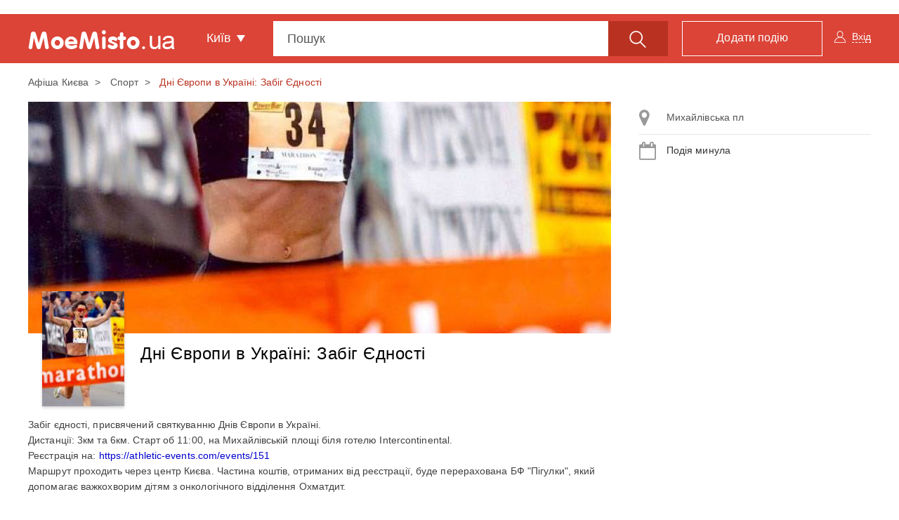

--- FILE ---
content_type: text/html; charset=UTF-8
request_url: https://moemisto.ua/kiev/dni-evropi-v-ukrayini-zabig-ednosti-8311.html?selectAddress=5649&scopeModal=scheduleRightPanel
body_size: -94
content:
            <a class="list-group-item js-right-panel-address" data-schedulerightId="5649" href="#address_map_5649"
           role="button" data-toggle="collapse"
           aria-expanded="false">
            <i class="fa fa-map-marker" aria-hidden="true"></i>
            Михайлівська пл
        </a>

            
    

            <div class="list-group-item js-schedule-date-ev">
            <i class="fa fa-calendar" aria-hidden="true"></i>
            Подія минула        </div>
    

    
    

--- FILE ---
content_type: text/html; charset=utf-8
request_url: https://www.google.com/recaptcha/api2/aframe
body_size: 266
content:
<!DOCTYPE HTML><html><head><meta http-equiv="content-type" content="text/html; charset=UTF-8"></head><body><script nonce="koxFTaVl1bvj9v4CFpenyw">/** Anti-fraud and anti-abuse applications only. See google.com/recaptcha */ try{var clients={'sodar':'https://pagead2.googlesyndication.com/pagead/sodar?'};window.addEventListener("message",function(a){try{if(a.source===window.parent){var b=JSON.parse(a.data);var c=clients[b['id']];if(c){var d=document.createElement('img');d.src=c+b['params']+'&rc='+(localStorage.getItem("rc::a")?sessionStorage.getItem("rc::b"):"");window.document.body.appendChild(d);sessionStorage.setItem("rc::e",parseInt(sessionStorage.getItem("rc::e")||0)+1);localStorage.setItem("rc::h",'1769905719928');}}}catch(b){}});window.parent.postMessage("_grecaptcha_ready", "*");}catch(b){}</script></body></html>

--- FILE ---
content_type: application/javascript; charset=utf-8
request_url: https://fundingchoicesmessages.google.com/f/AGSKWxUFRK2gdEkQ4_lCBfohgarlR16Hteqm2zAcUzNkqdX5Fi87mUFlez6PgaRCjZttcNTFcuNi81c8uIbSxPzVQY2RSPlddTXnhwdF8Z2GjfKeSnexUMZIPRXcmCmf2xRjnYt1lvel?fccs=W251bGwsbnVsbCxudWxsLG51bGwsbnVsbCxudWxsLFsxNzY5OTA1NzE4LDkxMjAwMDAwMF0sbnVsbCxudWxsLG51bGwsW251bGwsWzddXSwiaHR0cHM6Ly9tb2VtaXN0by51YS9raWV2L2RuaS1ldnJvcGktdi11a3JheWluaS16YWJpZy1lZG5vc3RpLTgzMTEuaHRtbCIsbnVsbCxbWzgsIkZmMFJHSFR1bjhJIl0sWzksImVuLVVTIl0sWzE5LCIyIl0sWzE3LCJbMF0iXSxbMjQsIiJdLFsyOSwiZmFsc2UiXV1d
body_size: -227
content:
if (typeof __googlefc.fcKernelManager.run === 'function') {"use strict";this.default_ContributorServingResponseClientJs=this.default_ContributorServingResponseClientJs||{};(function(_){var window=this;
try{
var RH=function(a){this.A=_.t(a)};_.u(RH,_.J);var SH=_.ed(RH);var TH=function(a,b,c){this.B=a;this.params=b;this.j=c;this.l=_.F(this.params,4);this.o=new _.eh(this.B.document,_.O(this.params,3),new _.Qg(_.Rk(this.j)))};TH.prototype.run=function(){if(_.P(this.params,10)){var a=this.o;var b=_.fh(a);b=_.Od(b,4);_.jh(a,b)}a=_.Sk(this.j)?_.be(_.Sk(this.j)):new _.de;_.ee(a,9);_.F(a,4)!==1&&_.G(a,4,this.l===2||this.l===3?1:2);_.Fg(this.params,5)&&(b=_.O(this.params,5),_.hg(a,6,b));return a};var UH=function(){};UH.prototype.run=function(a,b){var c,d;return _.v(function(e){c=SH(b);d=(new TH(a,c,_.A(c,_.Qk,2))).run();return e.return({ia:_.L(d)})})};_.Uk(8,new UH);
}catch(e){_._DumpException(e)}
}).call(this,this.default_ContributorServingResponseClientJs);
// Google Inc.

//# sourceURL=/_/mss/boq-content-ads-contributor/_/js/k=boq-content-ads-contributor.ContributorServingResponseClientJs.en_US.Ff0RGHTun8I.es5.O/d=1/exm=kernel_loader,loader_js_executable/ed=1/rs=AJlcJMwj_NGSDs7Ec5ZJCmcGmg-e8qljdw/m=web_iab_tcf_v2_signal_executable
__googlefc.fcKernelManager.run('\x5b\x5b\x5b8,\x22\x5bnull,\x5b\x5bnull,null,null,\\\x22https:\/\/fundingchoicesmessages.google.com\/f\/AGSKWxUF38o9m6qt3tsVcCsmkgGbWnWb5DXYbH-ZZEFHjj-BwhiSJO6GJ44REk2RJH4sAg9r-T5AuXkz0TyfJ47CF2VEMT2rPpRoPp8sTHZFlzmnDiGCqbjY6tcbN3zYrdPD5_LwLRZa\\\x22\x5d,null,null,\x5bnull,null,null,\\\x22https:\/\/fundingchoicesmessages.google.com\/el\/AGSKWxWxneW3aUf9pVlQZYKsM9bHg5zHqPfgjW237a14fOIReXOhRVbUqbda10KXSMBp2CPJpy57RW_c3DI9INW00aMvOiNLIAbOTb_OO91OudJw9Nwv6Linlju12SQywsF59rZiDptH\\\x22\x5d,null,\x5bnull,\x5b7\x5d\x5d\x5d,\\\x22moemisto.ua\\\x22,1,\\\x22en\\\x22,null,null,null,null,1\x5d\x22\x5d\x5d,\x5bnull,null,null,\x22https:\/\/fundingchoicesmessages.google.com\/f\/AGSKWxVdQCRoWQJn_0F09GYDp-BxiVLF7D8vWNfXFgEcqMKQ3IAEkzHnHHabmgj4BijB8w5gPRcnrLBJNSeeLu1SOJZpPqjkcwhM10_74hUyx_7Z38XrcO_BEr8LZ5UFu1goCJUoJ0_w\x22\x5d\x5d');}

--- FILE ---
content_type: image/svg+xml
request_url: https://moemisto.ua/mycity-new-desing/img/sub_img/Facebook.svg?cd55cba
body_size: 347
content:
<?xml version="1.0" encoding="utf-8"?>
<!-- Generator: Adobe Illustrator 22.0.1, SVG Export Plug-In . SVG Version: 6.00 Build 0)  -->
<svg version="1.1" id="Layer_1" xmlns="http://www.w3.org/2000/svg" xmlns:xlink="http://www.w3.org/1999/xlink" x="0px" y="0px"
	 viewBox="0 0 130 100" style="enable-background:new 0 0 130 100;" xml:space="preserve">
<style type="text/css">
	.st0{fill:#FFDCDC;}
	.st1{fill:#DCDEE4;stroke:#424A60;stroke-width:0.5;stroke-miterlimit:10;}
	.st2{fill:#F7F8FC;}
	.st3{fill:#424A60;}
	.st4{fill:#3B5998;}
	.st5{fill:#FFFFFF;}
</style>
<path class="st0" d="M129,71.2H0.7c0,0,0-0.3,0-0.5C0.9,31.6,29.5,0,64.8,0s63.9,31.6,64.2,70.7C129,70.8,129,71.2,129,71.2z"/>
<path class="st1" d="M82.8,89.3H48.2c-2.6,0-4.7-2.1-4.7-4.7V14.4c0-2.6,2.1-4.7,4.7-4.7h34.5c2.6,0,4.7,2.1,4.7,4.7v70.2
	C87.4,87.2,85.3,89.3,82.8,89.3z"/>
<circle class="st2" cx="65.5" cy="82.4" r="4.1"/>
<path class="st3" d="M65.5,15.2H60c-0.8,0-1.4-0.6-1.4-1.4c0-0.8,0.6-1.4,1.4-1.4h5.5c0.8,0,1.4,0.6,1.4,1.4
	C66.9,14.6,66.3,15.2,65.5,15.2z"/>
<path class="st3" d="M71,15.2h-1.4c-0.8,0-1.4-0.6-1.4-1.4c0-0.8,0.6-1.4,1.4-1.4H71c0.8,0,1.4,0.6,1.4,1.4
	C72.4,14.6,71.7,15.2,71,15.2z"/>
<rect x="43.6" y="18" class="st3" width="43.9" height="57.6"/>
<g>
	<path class="st4" d="M65.5,28.2c10.8,0,19.6,8.8,19.6,19.6s-8.8,19.6-19.6,19.6s-19.6-8.8-19.6-19.6S54.7,28.2,65.5,28.2z"/>
	<path class="st5" d="M67.9,41.7h2.5V38h-3l0,0c-3.6,0.1-4.3,2.1-4.4,4.3l0,0v1.9h-2.4v3.7H63v9.8h3.7v-9.8h3l0.6-3.7h-3.6V43
		C66.7,42.3,67.2,41.7,67.9,41.7z"/>
</g>
<path class="st0" d="M68.4,99.1h-5.9c-0.6,0-1-0.4-1-1l0,0c0-0.6,0.4-1,1-1h5.9c0.6,0,1,0.4,1,1l0,0C69.4,98.6,69,99.1,68.4,99.1z"
	/>
</svg>


--- FILE ---
content_type: application/javascript; charset=utf-8
request_url: https://fundingchoicesmessages.google.com/f/AGSKWxWmLPg3hnQER3texNAjP89i9I6iNwAEguSoaBydUmsEwjgQSuLNtWHWjdGtZldLogMS2wK5SH1d1ag7KND5ovu_Ml_ptbxKwz3tspMj_KKXlkIkW3qcPmDxamdV09Oa83bFXOl3IP3cHbcQYxTsTVcdscSfh9Yh-nr5niOIY2-RGtXnFydhRg8buAE=/_/datomata.widget.js/ad0..ae/ads/_googleads_/icon_ad.
body_size: -1285
content:
window['482fd9ac-e85d-4b7e-a906-18fa004d6fb6'] = true;